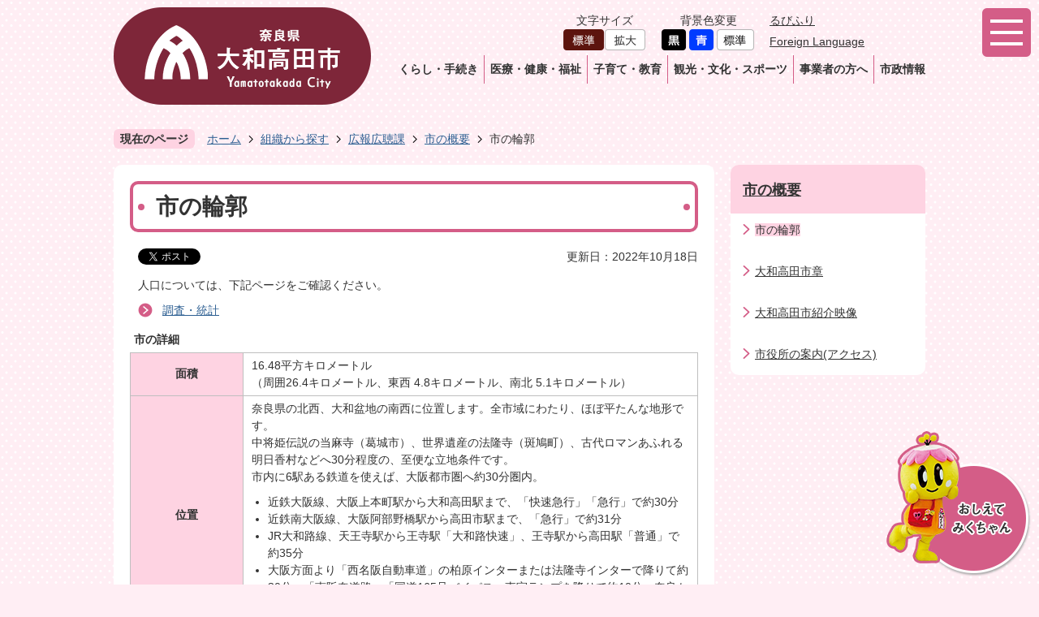

--- FILE ---
content_type: text/html
request_url: https://www.city.yamatotakada.nara.jp/soshikikarasagasu/kohokochoka/shinogaiyo/1536.html
body_size: 47380
content:
<!DOCTYPE HTML>
<html lang="ja">
<head>
  <meta charset="utf-8">
                                                                                              

        <meta name="keywords" content="">
<meta name="description" content="">    <meta property="og:title" content="市の輪郭|大和高田市">
<meta property="og:type" content="article">
<meta property="og:url" content="https://www.city.yamatotakada.nara.jp/soshikikarasagasu/kohokochoka/shinogaiyo/1536.html">
  <meta property="og:image" content="//www.city.yamatotakada.nara.jp/theme/base/img_common/ogp_noimage.png" />
  <meta property="og:description" content="              人口については、下記ページをご確認ください。            " />  <meta name="viewport" content="width=750, user-scalable=yes">      <meta name="nsls:timestamp" content="Tue, 18 Oct 2022 01:26:02 GMT">            <title>市の輪郭／大和高田市</title>    <link rel="canonical" href="https://www.city.yamatotakada.nara.jp/soshikikarasagasu/kohokochoka/shinogaiyo/1536.html">        
                            <link rel="icon" href="//www.city.yamatotakada.nara.jp/favicon.ico">
        <link rel="apple-touch-icon" href="//www.city.yamatotakada.nara.jp/theme/base/img_common/smartphone.png">
                                                  <link href="//www.city.yamatotakada.nara.jp/theme/base/css/sub.css" rel="stylesheet" type="text/css" class="sp-style">              

                      
            
                                                        <script src="//www.city.yamatotakada.nara.jp/theme/base/js/jquery.js"></script>
                              <script src="//www.city.yamatotakada.nara.jp/theme/base/js/jquery_cookie.js"></script>
                              <script src="//www.city.yamatotakada.nara.jp/theme/base/js/jquery-ui.min.js"></script>
                              <script src="//www.city.yamatotakada.nara.jp/theme/base/js/common_lib.js"></script>
                              <script src="//www.city.yamatotakada.nara.jp/theme/base/js/jquery.easing.1.3.js"></script>
                              <script src="//www.city.yamatotakada.nara.jp/theme/base/js/jquery.bxslider.js"></script>
                              <script src="//www.city.yamatotakada.nara.jp/theme/base/js/jquery_dropmenu.js"></script>
                                                          
<script>(function(w,d,s,l,i){w[l]=w[l]||[];w[l].push({'gtm.start':
new Date().getTime(),event:'gtm.js'});var f=d.getElementsByTagName(s)[0],
j=d.createElement(s),dl=l!='dataLayer'?'&l='+l:'';j.async=true;j.src=
'https://www.googletagmanager.com/gtm.js?id='+i+dl;f.parentNode.insertBefore(j,f);
})(window,document,'script','dataLayer','GTM-TWWSJD3N');</script>

<script src="//www.city.yamatotakada.nara.jp/theme/base/js/common.js"></script>
<script src="//www.city.yamatotakada.nara.jp/theme/base/js/mutual_switching/mutual_switching.js"></script>
                                              <script src='//www.google.com/jsapi'></script>
                                          <script src="//www.city.yamatotakada.nara.jp/theme/base/js/sub.js"></script>
                          

              
                  
  <!--[if lt IE 9]>
  <script src="//www.city.yamatotakada.nara.jp/theme/base/js/html5shiv-printshiv.min.js"></script>
  <script src="//www.city.yamatotakada.nara.jp/theme/base/js/css3-mediaqueries.js"></script>
  <![endif]-->

  <script>
    var cms_api_token="eyJ0eXAiOiJKV1QiLCJhbGciOiJIUzI1NiJ9.eyJjdXN0b21lcl9jb2RlIjoiMjExMjU5Iiwic2VydmljZV9uYW1lIjoiU01BUlQgQ01TIn0.-HBTEXgp5nNUVq8ZuyOKsqsn0uMVQ9AxoMb6bYV1qFs";
    var cms_api_domain="api2nd.smart-lgov.jp";
    var cms_api_site="";
    var cms_app_version="";
    var cms_app_id="";
    var site_domain = "https://www.city.yamatotakada.nara.jp";
    var theme_name = "base";
    var cms_recruit_no = "0";
    var cms_recruit_history_no = "0";
    var cms_recruit_search_item = '[]';
    var is_smartphone = false;  </script>

  
  


</head>
<body>
            
              
                
  
  
  <p id="smartphone" class="jqs-go-to-sp" style="display: none;">
  <a href="https://www.city.yamatotakada.nara.jp/soshikikarasagasu/kohokochoka/shinogaiyo/1536.html" class="jqs-go-to-sp">
    <span class="wrap">
      <span class="txt">スマートフォン版を表示</span>
      <span class="ico"></span>
    </span>
  </a>
</p>
  



<script>
  function cmsDynDateFormat(date, format) {
    var jpWeek = ['日', '月', '火', '水', '木', '金', '土'];
    return format.replace('%Y', date.getFullYear()).replace('%m', ('0' + (date.getMonth() + 1)).slice(-2)).replace('%d', ('0' + date.getDate()).slice(-2)).replace('%a', jpWeek[date.getDay()])
        .replace('%H', ('0' + date.getHours()).slice(-2)).replace('%M', ('0' + date.getMinutes()).slice(-2)).replace('%S', ('0' + date.getSeconds()).slice(-2));
  }
  function cmsDynExecuteGetPageList() {
    var outerBlocks = $('.pageListDynBlock');
    outerBlocks.each(function() {
      var block = $(this);
      block.find('.pageListExists').css('display', 'none');
      block.find('.pageListNotExists').css('display', 'none');

      var url = block.attr('data-url');

      var cond = {};

      cond.limit = parseInt(block.attr('data-limit'));
      cond.showIndex = parseInt(block.attr('data-show-index'));
      cond.showMobile = parseInt(block.attr('data-show-mobile'));
      dateBegin = block.attr('data-date-begin');
      dateSpan = block.attr('data-date-span');

      cond.curPageNo = block.attr('data-current-page-no');
      cond.dirClass = block.attr('data-dir-class');
      cond.pageClass = block.attr('data-page-class');

      cond.timeBegin = 0;
      if (dateBegin) {
        cond.timeBegin = new Date(dateBegin);
      } else if (dateSpan) {
        cond.timeBegin = Date.now() - dateSpan * 86400000;
      }
      var recentSpan = block.attr('data-recent-span');
      cond.recentBegin = 0;
      if (recentSpan) {
        cond.recentBegin = Date.now() - recentSpan * 86400000;
      }
      cond.dateFormat = block.attr('data-date-format');
      if (!cond.dateFormat) {
        cond.dateFormat = '%Y/%m/%d %H:%M:%S';
      }
      cond.joinGrue = block.attr('data-join-grue');
      if (!cond.joinGrue) {
        cond.joinGrue = ' , ';
      }
      cond.eventDateFormat = block.attr('data-event-date-format');
      if (!cond.eventDateFormat) {
        cond.eventDateFormat = cond.dateFormat;
      }
      cond.eventType = block.attr('data-event-type');
      cond.eventField = block.attr('data-event-field');
      cond.eventArea = block.attr('data-event-area');
      eventDateSpan = block.attr('data-event-date-span');
      cond.eventTimeEnd = 0;
      if (eventDateSpan) {
        cond.eventTimeEnd = Date.now() + eventDateSpan * 86400000;
      }

      // タグ
      cond.tagDisplay = block.attr('data-show-tags');
      cond.tagPosition = block.attr('data-tags-position');
      cond.tagFilterTargets = block.attr('data-tag-filter-targets');

      $.getJSON(url, function(json) {
        cmsDynApplyPageListJson(block, json, cond);
      }).fail(function(jqxhr, textStatus, error) {
        block.css('display', 'none');
      });
    });
  }
  function cmsDynApplyPageListJson(block, json, cond) {
    var now = Date.now();
    var list = block.find('.pageListBlock');
    var template = list.find('.pageEntity:first').clone();
    list.find('.pageEntity').remove();

    var count = 0;

    for (var i = 0; i < json.length; i++) {
      var item = json[i];
      var itemDate = new Date(item.publish_datetime);

      if (!cond.showIndex && item.is_category_index) {
        continue;
      }
      if (!cond.showMobile && item.is_keitai_page) {
        continue;
      }
      if (cond.timeBegin && itemDate.getTime() < cond.timeBegin) {
        continue;
      }

      // タグによる絞込み
      if ('tag' in item && item.tag && cond.tagFilterTargets != null) {
        var filteringNos = (!isNaN(cond.tagFilterTargets)) ? [cond.tagFilterTargets] : cond.tagFilterTargets.split(/,|\s/);
        var isTarget = false;
        item.tag.forEach(function(tagItem, idx) {
          if (filteringNos.indexOf(tagItem.tag_no + "") >= 0) {
            isTarget = true;
          }
        });
        if (!isTarget) {
          continue;
        }
      }

      var entity = template.clone();
      if ('event' in item && item['event']) {
        var pageEvent = item['event'];
        if (cond.eventType && cond.eventType != pageEvent.event_type_name) {
          continue;
        }
        if (cond.eventField && $.inArray(cond.eventField, pageEvent.event_fields) < 0) {
          continue;
        }
        if (cond.eventArea && $.inArray(cond.eventArea, pageEvent.event_area) < 0) {
          continue;
        }

        var eventDateString = '';
        if (cond.eventTimeEnd) {
          if (pageEvent.event_date_type_id == 0) {
            var startDatetime = pageEvent.event_start_datetime ? new Date(pageEvent.event_start_datetime) : false;
            var endDatetime = pageEvent.event_end_datetime ? new Date(pageEvent.event_end_datetime) : false;
            if (startDatetime && endDatetime) {
              if (startDatetime.getTime() > cond.eventTimeEnd || endDatetime.getTime() <= now) {
                continue;
              }
              eventDateString = cmsDynDateFormat(startDatetime, cond.eventDateFormat) + '～' + cmsDynDateFormat(endDatetime, cond.eventDateFormat);
            } else if (startDatetime) {
              if (startDatetime.getTime() > cond.eventTimeEnd) {
                continue;
              }
            } else {
              if (endDatetime.getTime() <= now) {
                continue;
              }
              eventDateString = '～' + cmsDynDateFormat(endDatetime, cond.eventDateFormat);
            }
          } else if (pageEvent.event_date_type_id == 1) {
            var filteredDates = $.grep(pageEvent.event_dates, function(value, index) {
              var eventTime1 = new Date(value[0]+'T00:00:00+09:00').getTime();
              var eventTime2 = new Date(value[1]+'T23:59:59+09:00').getTime();
              return (eventTime1 <= cond.eventTimeEnd && eventTime2 >= now);
            });
            if (filteredDates.length == 0) {
              continue;
            }
          }
        }
        if (pageEvent.event_place) {
          entity.find('.pageEventPlaceExists').css('display', '');
          entity.find('.pageEventPlace').text(pageEvent.event_place);
        } else {
          entity.find('.pageEventPlaceExists').css('display', 'none');
          entity.find('.pageEventPlace').text('');
        }
        if (pageEvent.event_date_supplement) {
          entity.find('.pageEventDateExists').css('display', '');
          entity.find('.pageEventDate').text(pageEvent.event_date_supplement);
        } else if (eventDateString.length > 0) {
          entity.find('.pageEventDateExists').css('display', '');
          entity.find('.pageEventDate').text(eventDateString);
        } else {
          entity.find('.pageEventDateExists').css('display', 'none');
          entity.find('.pageEventDate').text('');
        }

        if (pageEvent.event_type_name) {
          entity.find('.pageEventTypeExists').css('display', '');
          entity.find('.pageEventType').text(pageEvent.event_type_name);
        } else {
          entity.find('.pageEventTypeExists').css('display', 'none');
          entity.find('.pageEventType').text('');
        }
        if (pageEvent.event_fields && pageEvent.event_fields.length > 0) {
          entity.find('.pageEventFieldsExists').css('display', '');
          entity.find('.pageEventFields').text(pageEvent.event_fields.join(cond.joinGrue));
        } else {
          entity.find('.pageEventFieldsExists').css('display', 'none');
          entity.find('.pageEventFields').text('');
        }
        if (pageEvent.event_area && pageEvent.event_area.length > 0) {
          entity.find('.pageEventAreaExists').css('display', '');
          entity.find('.pageEventArea').text(pageEvent.event_area.join(cond.joinGrue));
        } else {
          entity.find('.pageEventAreaExists').css('display', 'none');
          entity.find('.pageEventArea').text('');
        }
        entity.find('.pageEventExists').css('display', '');
      } else {
        entity.find('.pageEventExists').css('display', 'none');
      }

      entity.find('.pageDate').each(function() {
        var dateString = cmsDynDateFormat(itemDate, cond.dateFormat);
        $(this).text(dateString);
      });
      var pageLink = entity.find('a.pageLink');
      if (cond.curPageNo == item.page_no) {
        pageLink.removeAttr('href').removeAttr('page_no').css('display', 'none');
        pageLink.parent().append('<span class="pageNoLink">' + item.page_name + '</span>');
      } else {
        pageLink.attr('page_no', item.page_no).attr('href', item.url).text(item.page_name);
        pageLink.find('.pageNoLink').remove();
      }

      entity.find('.pageDescription').text(item.description);

      if ('thumbnail_image' in item && item.thumbnail_image) {
        entity.find('.pageThumbnail').append($('<img>', {src: item.thumbnail_image, alt: ""}));
      } else {
        entity.find('.pageThumbnail').remove();
      }

      if (cond.recentBegin && itemDate.getTime() >= cond.recentBegin) {
        entity.find('.pageRecent').css('display', '');
      } else {
        entity.find('.pageRecent').css('display', 'none');
      }

      // タグ付与
      if ('tag' in item && item.tag) {
        if (item.tag.length > 0) {
          var DEFINE_CLASS_NAME_WHEN_TAG_TYPE_IMAGE = 'tag-type-image';
          var DEFINE_CLASS_NAME_WHEN_TAG_TYPE_TEXT = 'tag-type-text';
          var DEFINE_CLASS_NAME_WHEN_TAG_POSITION_BEFORE = 'tag-pos-before';
          var DEFINE_CLASS_NAME_WHEN_TAG_POSITION_AFTER = 'tag-pos-after';
          var DEFINE_CLASS_NAME_TAG_BLOCK = 'tags';
          var DEFINE_CLASS_NAME_TAG = 'tag';
          var DEFINE_CLASS_NAME_TAG_INNER = 'tag-bg';

          // タグの表示位置を判定
          var tagPositionClassName = (cond.tagPosition == 1) ? DEFINE_CLASS_NAME_WHEN_TAG_POSITION_BEFORE : DEFINE_CLASS_NAME_WHEN_TAG_POSITION_AFTER;

          // タグ出力の外枠を生成
          var tagListWrapperHtml = $('<span>', {
            class: [DEFINE_CLASS_NAME_TAG_BLOCK, tagPositionClassName].join(' ')
          });

          item.tag.forEach(function(tagItem, idx) {
            // タグの中身を設定
            var tagBody;
            if (tagItem.image_file_name != null && tagItem.image_file_name != "") {
              // 画像
              tagBody = $('<span>', {
                class: DEFINE_CLASS_NAME_TAG + tagItem.tag_no,
              }).append($('<img>', {
                class: [DEFINE_CLASS_NAME_TAG_INNER, DEFINE_CLASS_NAME_WHEN_TAG_TYPE_IMAGE].join(' '),
                src: tagItem.image_url,
                alt: tagItem.tag_name
              }));
            } else {
              // テキスト
              tagBody = $('<span>', {
                class: DEFINE_CLASS_NAME_TAG + tagItem.tag_no,
              }).append($('<span>', {
                class: [DEFINE_CLASS_NAME_TAG_INNER, DEFINE_CLASS_NAME_WHEN_TAG_TYPE_TEXT].join(' '),
                text: tagItem.tag_name
              }));
            }
            tagListWrapperHtml.append(tagBody);
          });

          // 出力
          if (cond.tagDisplay == 1) {
            if (tagPositionClassName === DEFINE_CLASS_NAME_WHEN_TAG_POSITION_BEFORE) {
              entity.find('a.pageLink').before(tagListWrapperHtml);
            } else {
              entity.find('a.pageLink').after(tagListWrapperHtml);
            }
          }
        }
      }

      var removeClasses = [];
      var appendClasses = [];
      if (item.is_category_index) {
        appendClasses = cond.dirClass ? cond.dirClass.split(' ') : [];
        removeClasses = cond.pageClass ? cond.pageClass.split(' ') : [];
      } else {
        removeClasses = cond.dirClass ? cond.dirClass.split(' ') : [];
        appendClasses = cond.pageClass ? cond.pageClass.split(' ') : [];
      }
      $.each(removeClasses, function(idx, val){
        entity.removeClass(val);
      });
      $.each(appendClasses, function(idx, val){
        entity.addClass(val);
      });

      entity.css('display', '');
      list.append(entity);
      count++;
      if (cond.limit && count >= cond.limit) {
        break;
      }
    }
    if (count) {
      block.css('display', '');
      block.find('.pageListExists').css('display', '');
      block.find('.pageListNotExists').css('display', 'none');
    } else {
      block.css('display', '');
      block.find('.pageListExists').css('display', 'none');
      block.find('.pageListNotExists').css('display', '');
    }
  };
</script>

<script>
$(function() {
  cmsDynExecuteGetPageList();
});
</script>


  <div id="wrapper">
    <div id="wrapper-in">
      <div id="wrapper-in2">

        <div id="header-print">
          <header id="header" class="view-pc">

                          <p class="to-container"><a href="#container">本文へ</a></p>

<div class="header-in">
      <p id="header-logo"><a href="https://www.city.yamatotakada.nara.jp/index.html"><img src="//www.city.yamatotakada.nara.jp/theme/base/img_common/pc_header_logo.png" alt="奈良県 大和高田市 Yamatotakada City"></a></p>
  
  <div class="header-subnav-area">
    <div class="subnav-in">

      <dl class="header-size">
        <dt class="title"><span>文字サイズ</span></dt>
        <dd class="item">
          <button class="scsize normal">
            <img src="//www.city.yamatotakada.nara.jp/theme/base/img_common/headersize_normal_on.png" alt="標準（初期状態）" class="normal-on">
            <img src="//www.city.yamatotakada.nara.jp/theme/base/img_common/headersize_normal_off.png" alt="標準に戻す" class="normal-off hide">
          </button>
        </dd>
        <dd class="item2">
          <button class="scsize up">
            <img src="//www.city.yamatotakada.nara.jp/theme/base/img_common/headersize_big_off.png" alt="拡大する" class="big-off">
            <img src="//www.city.yamatotakada.nara.jp/theme/base/img_common/headersize_big_on.png" alt="拡大（最大状態）" class="big-on hide">
          </button>
        </dd>
      </dl>

      <dl class="header-color">
        <dt class="title"><span>背景色変更</span></dt>
        <dd class="item"><a href="#" class="sccolor" data-bgcolor="color_black"><img src="//www.city.yamatotakada.nara.jp/theme/base/img_common/headercolor_black.png" alt="背景色を黒色にする"></a></dd>
        <dd class="item2"><a href="#" class="sccolor" data-bgcolor="color_blue"><img src="//www.city.yamatotakada.nara.jp/theme/base/img_common/headercolor_blue.png" alt="背景色を青色にする"></a></dd>
        <dd class="item3"><a href="#" class="sccolor" data-bgcolor="color_normal"><img src="//www.city.yamatotakada.nara.jp/theme/base/img_common/headercolor_normal.png" alt="背景色を元に戻す"></a></dd>
      </dl>

      <ul class="list">
        <li class="header-ruby">
          <a href="https://mt.adaptive-techs.com/httpadaptor/servlet/HttpAdaptor?.h0.=fp&.ui.=cityyamatotakadahp&.ro.=kh&.st.=rb">るびふり</a>
        </li> 
        <li><a lang="en" href="https://www.city.yamatotakada.nara.jp/language.html">Foreign Language</a></li>
      </ul>

      <div class="menu-btn-area">
        <p class="menu-btn-menu"><a href="#"><img src="//www.city.yamatotakada.nara.jp/theme/base/img_common/pc_menu_open.png" alt="開く"></a></p>
      </div>

              <div id="pc-header-modal" class="modal-menu">
  <div class="menu-btn-area">
    <p class="menu-btn-close"><a href="#"><img src="//www.city.yamatotakada.nara.jp/theme/base/img_common/pc_menu_close.png" alt="閉じる"></a></p>
  </div>
  <div class="in">
    <ul class="gnav-list">
      <li class="item -kura"><a href="https://www.city.yamatotakada.nara.jp/kurashi/index.html">くらし・手続き</a></li>
      <li class="item -iryo"><a href="https://www.city.yamatotakada.nara.jp/iryo/index.html">医療・健康・福祉</a></li>
      <li class="item -koso"><a href="https://www.city.yamatotakada.nara.jp/kosodate/index.html">子育て・教育</a></li>
      <li class="item -kank"><a href="https://www.city.yamatotakada.nara.jp/kankos/index.html">観光・文化・スポーツ</a></li>
      <li class="item -jigy"><a href="https://www.city.yamatotakada.nara.jp/jigyosha/index.html">事業者の方へ</a></li>
      <li class="item -shis"><a href="https://www.city.yamatotakada.nara.jp/shisei/index.html">市政情報</a></li>
    </ul>
    <ul class="link-list">
      <li class="item -sosh"><a href="https://www.city.yamatotakada.nara.jp/soshikikarasagasu/index.html">組織から探す</a></li>
      <li class="item -shin"><a href="https://www.city.yamatotakada.nara.jp/shinseishodownlord/index.html">申請書ダウンロード</a></li>
      <li class="item -otoi"><a href="https://www.city.yamatotakada.nara.jp/4871.html">お問い合わせ</a></li>
      <li class="item -shiy"><a href="https://www.city.yamatotakada.nara.jp/shisei/gaiyo/3258.html">市役所へのアクセス</a></li>
    </ul>
  </div>
</div>      
    </div>

                  <script>
$(function() {
  $('.headerNaviDynBlock').each(function() {
    var block = $(this);
    var list = block.find('.headerNaviDynList');
    block.css('display', 'none');

    var url = block.attr('url');
    if (!url) {
      url = block.attr('data-url');
      if (!url) {
        return;
      }
    }

    $.getJSON(url, function(json) {
      var templateOrig = block.find('.headerNaviPageTemplate');
      if (templateOrig.length == 0) {
        return;
      }
      var template = templateOrig.clone().removeClass('headerNaviPageTemplate').addClass('pageEntity').css('display', '');
      block.find('.pageEntity').remove();
      var count = 0;
      for (var j=0; j<json.length; j++) {
        var item = json[j];
        if (item.is_category_index && item.child_pages_count == 0) {
          continue;
        }
        var entity = template.clone();
        entity.find('.pageLink').attr('href', item.url).text(item.page_name);
        entity.find('.pageDescription').text(item.description);
        list.append(entity);
        count++;
      }
      if (count > 0) {
        block.css('display', '');
      }
      templateOrig.remove();
    });
  });
});
</script>

<nav id="header-nav">
  <div class="in">
    <ul class="list">
      <li class="nav1">
        <a href="https://www.city.yamatotakada.nara.jp/kurashi/index.html">くらし・手続き</a>
        <div class="headerNaviDynBlock" data-url="//www.city.yamatotakada.nara.jp/kurashi/index.tree.json">
          <div class="dropmenu">
            <ul class="list2 headerNaviDynList">
              <li class="headerNaviPageTemplate"><a class="pageLink" href="#"></a></li>
            </ul>
          </div>
        </div>
      </li>
      <li class="nav2">
        <a href="https://www.city.yamatotakada.nara.jp/iryo/index.html">医療・健康・福祉</a>
        <div class="headerNaviDynBlock" data-url="//www.city.yamatotakada.nara.jp/iryo/index.tree.json">
          <div class="dropmenu">
            <ul class="list2 headerNaviDynList">
              <li class="headerNaviPageTemplate"><a class="pageLink" href="#"></a></li>
            </ul>
          </div>
        </div>
      </li>
      <li class="nav3">
        <a href="https://www.city.yamatotakada.nara.jp/kosodate/index.html">子育て・教育</a>
        <div class="headerNaviDynBlock" data-url="//www.city.yamatotakada.nara.jp/kosodate/index.tree.json">
          <div class="dropmenu">
            <ul class="list2 headerNaviDynList">
              <li class="headerNaviPageTemplate"><a class="pageLink" href="#"></a></li>
            </ul>
          </div>
        </div>
      </li>
      <li class="nav4">
        <a href="https://www.city.yamatotakada.nara.jp/kankos/index.html">観光・文化・スポーツ</a>
        <div class="headerNaviDynBlock" data-url="//www.city.yamatotakada.nara.jp/kankos/index.tree.json">
          <div class="dropmenu">
            <ul class="list2 headerNaviDynList">
              <li class="headerNaviPageTemplate"><a class="pageLink" href="#"></a></li>
            </ul>
          </div>
        </div>
      </li>
      <li class="nav5">
        <a href="https://www.city.yamatotakada.nara.jp/jigyosha/index.html">事業者の方へ</a>
        <div class="headerNaviDynBlock" data-url="//www.city.yamatotakada.nara.jp/jigyosha/index.tree.json">
          <div class="dropmenu">
            <ul class="list2 headerNaviDynList">
              <li class="headerNaviPageTemplate"><a class="pageLink" href="#"></a></li>
            </ul>
          </div>
        </div>
      </li>
      <li class="nav6">
        <a href="https://www.city.yamatotakada.nara.jp/shisei/index.html">市政情報</a>
        <div class="headerNaviDynBlock" data-url="//www.city.yamatotakada.nara.jp/shisei/index.tree.json">
          <div class="dropmenu">
            <ul class="list2 headerNaviDynList">
              <li class="headerNaviPageTemplate"><a class="pageLink" href="#"></a></li>
            </ul>
          </div>
        </div>
      </li>
    </ul>
  </div>
</nav>          
  </div>
</div>

            
          </header>

                      <header id="sp-header" class="view-sp">
  <div class="sp-box">
    <p class="sp-header-logo"><a href="https://www.city.yamatotakada.nara.jp/index.html"><img src="//www.city.yamatotakada.nara.jp/theme/base/img_common/sp_header_logo.png" alt="奈良県 大和高田市 Yamatotakada City"></a></p>
    <nav class="sp-header-nav">
      <div class="menu-btn-area">
        <p class="menu-btn-menu"><a href="#"><img src="//www.city.yamatotakada.nara.jp/theme/base/img_common/menu_btn_menu.png" alt="メニューを開く"></a></p>
      </div>
    </nav>
  </div>

              <div class="modal-menu">
  <div class="sp-box">
    <p class="sp-header-logo"><a href="https://www.city.yamatotakada.nara.jp/index.html"><img src="//www.city.yamatotakada.nara.jp/theme/base/img_common/sp_header_logo.png" alt="奈良県 大和高田市 Yamatotakada City"></a></p>
    <nav class="sp-header-nav">
      <div class="menu-btn-area">
        <p class="menu-btn-close"><a href="#"><img src="//www.city.yamatotakada.nara.jp/theme/base/img_common/menu_btn_close.png" alt="メニューを閉じる"></a></p>
      </div>
    </nav>
  </div>

  <div class="modal-menu-in">

    <div class="sp-menu">
      <div class="box -kura">
        <h2 class="title">くらし・手続き</h2>
                  <div class="pageListDynBlock" data-url="//www.city.yamatotakada.nara.jp/kurashi/index.tree.json" data-show-index="1">
            <ul class="list pageListBlock">
              <li class="pageEntity"><a class="pageLink"></a></li>
            </ul>
          </div>
              </div>
      <div class="box -iryo">
        <h2 class="title">医療・健康・福祉</h2>
                  <div class="pageListDynBlock" data-url="//www.city.yamatotakada.nara.jp/iryo/index.tree.json" data-show-index="1">
            <ul class="list pageListBlock">
              <li class="pageEntity"><a class="pageLink"></a></li>
            </ul>
          </div>
              </div>
      <div class="box -koso">
        <h2 class="title">子育て・教育</h2>
                  <div class="pageListDynBlock" data-url="//www.city.yamatotakada.nara.jp/kosodate/index.tree.json" data-show-index="1">
            <ul class="list pageListBlock">
              <li class="pageEntity"><a class="pageLink"></a></li>
            </ul>
          </div>
              </div>
      <div class="box -kank">
        <h2 class="title">観光・文化・スポーツ</h2>
                  <div class="pageListDynBlock" data-url="//www.city.yamatotakada.nara.jp/kankos/index.tree.json" data-show-index="1">
            <ul class="list pageListBlock">
              <li class="pageEntity"><a class="pageLink"></a></li>
            </ul>
          </div>
              </div>
      <div class="box -jigy">
        <h2 class="title">事業者の方へ</h2>
                  <div class="pageListDynBlock" data-url="//www.city.yamatotakada.nara.jp/jigyosha/index.tree.json" data-show-index="1">
            <ul class="list pageListBlock">
              <li class="pageEntity"><a class="pageLink"></a></li>
            </ul>
          </div>
              </div>
      <div class="box -shis">
        <h2 class="title">市政情報</h2>
                  <div class="pageListDynBlock" data-url="//www.city.yamatotakada.nara.jp/shisei/index.tree.json" data-show-index="1">
            <ul class="list pageListBlock">
              <li class="pageEntity"><a class="pageLink"></a></li>
            </ul>
          </div>
              </div>
    </div>

    <ul class="link-list">
      <li class="item -sosh"><a href="https://www.city.yamatotakada.nara.jp/soshikikarasagasu/index.html">組織から探す</a></li>
      <li class="item -shin"><a href="https://www.city.yamatotakada.nara.jp/shinseishodownlord/index.html">申請書ダウンロード</a></li>
      <li class="item -otoi"><a href="https://www.city.yamatotakada.nara.jp/4871.html">お問い合わせ</a></li>
      <li class="item -shiy"><a href="https://www.city.yamatotakada.nara.jp/shisei/gaiyo/3258.html">市役所へのアクセス</a></li>
    </ul>

    <div class="search">
                    




                          
                
                  
                  
                                      <div class="gcse-searchbox-only" data-resultsurl="//www.city.yamatotakada.nara.jp/result.html" data-enableAutoComplete="true"></div>
  
                  </div>

    <div class="support-block">
      <ul class="support-list">
        <li class="header-size">
          <dl class="header-size-in">
            <dt class="header-size-title"><span>文字サイズ変更</span></dt>
            <dd class="header-size-item">
              <button class="scsize normal">
                <img src="//www.city.yamatotakada.nara.jp/theme/base/img_common/headersize_normal_sp_on.png" alt="標準（初期状態）" class="normal-on">
                <img src="//www.city.yamatotakada.nara.jp/theme/base/img_common/headersize_normal_sp_off.png" alt="標準に戻す" class="normal-off hide">
              </button>
            </dd>
            <dd class="header-size-item2">
              <button class="scsize up">
                <img src="//www.city.yamatotakada.nara.jp/theme/base/img_common/headersize_big_sp_off.png" alt="拡大する" class="big-off">
                <img src="//www.city.yamatotakada.nara.jp/theme/base/img_common/headersize_big_sp_on.png" alt="拡大（最大状態）" class="big-on hide">
              </button>
            </dd>
          </dl>
        </li>
        <li class="header-color">
          <dl class="header-color-in">
            <dt class="header-color-title"><span>背景色変更</span></dt>
            <dd class="header-color-item">
              <a href="#" class="sccolor" data-bgcolor="color_black">
                <img src="//www.city.yamatotakada.nara.jp/theme/base/img_common/headercolor_black_sp.png" alt="背景色を黒色にする">
              </a>
            </dd>
            <dd class="header-color-item2">
              <a href="#" class="sccolor" data-bgcolor="color_blue">
                <img src="//www.city.yamatotakada.nara.jp/theme/base/img_common/headercolor_blue_sp.png" alt="背景色を青色にする">
              </a>
            </dd>
            <dd class="header-color-item3">
              <a href="#" class="sccolor" data-bgcolor="color_normal">
                <img src="//www.city.yamatotakada.nara.jp/theme/base/img_common/headercolor_normal_sp.png" alt="背景色を白色にする">
              </a>
            </dd>
          </dl>
        </li>
        <li class="links">
          <span class="header-ruby">
            <a href="https://mt.adaptive-techs.com/httpadaptor/servlet/HttpAdaptor?.h0.=fp&.ui.=cityyamatotakadahp&.ro.=kh&.st.=rb">るびふり</a>
          </span>
          <span lang="en"><a href="https://www.city.yamatotakada.nara.jp/language.html">Foreign Language</a></span>
        </li>
      </ul>
    </div>

    <p class="jqs-go-to-pc gotopc">
      <a href="https://www.city.yamatotakada.nara.jp/soshikikarasagasu/kohokochoka/shinogaiyo/1536.html" class="jqs-go-to-pc">PCサイトを見る</a>
    </p>

    <p class="modal-menu-close">
      <span><img src="//www.city.yamatotakada.nara.jp/theme/base/img_common/modal_menu_close.png" alt="閉じる"></span>
    </p>
  </div>
</div>      
</header>          
        </div>

        <dl id="pankuzu" class="clearfix">
          <dt class="title">現在のページ</dt>
          <dd class="in">
            

<ul class="list">
              <li><a href="https://www.city.yamatotakada.nara.jp/index.html">ホーム</a></li>
                  <li class="icon"><a href="https://www.city.yamatotakada.nara.jp/soshikikarasagasu/index.html">組織から探す</a></li>
                  <li class="icon"><a href="https://www.city.yamatotakada.nara.jp/soshikikarasagasu/kohokochoka/index.html">広報広聴課</a></li>
                  <li class="icon"><a href="https://www.city.yamatotakada.nara.jp/soshikikarasagasu/kohokochoka/shinogaiyo/index.html">市の概要</a></li>
            <li class="icon"><span>市の輪郭</span></li>
  </ul>
          </dd>
        </dl>

        <section id="container" tabindex="-1">
          <div id="container-in" class="clearfix">

            <article id="contents" role="main">

                                
      <h1 class="title"><span class="bg"><span class="bg2">市の輪郭</span></span></h1>
                  
              <div id="social-update-area">
                                                                                  <div id="social" class="rs_preserve">
        <div class="clearfix in">

          <script>
            $(document).ready(function () {
              $('.fb-like').attr('data-href', location.href);
              $('.fb-share-button').attr('data-href', location.href);
              $('.line-it-button').attr('data-url', location.href);
            });
          </script>

                    <script>!function(d,s,id){var js,fjs=d.getElementsByTagName(s)[0],p=/^http:/.test(d.location)?'http':'https';if(!d.getElementById(id)){js=d.createElement(s);js.id=id;js.src=p+'://platform.twitter.com/widgets.js';fjs.parentNode.insertBefore(js,fjs);}}(document, 'script', 'twitter-wjs');</script>

                              <div id="fb-root"></div>
          <script>
            (function(d, s, id) {
              var js, fjs = d.getElementsByTagName(s)[0];
              if (d.getElementById(id)) return;
              js = d.createElement(s); js.id = id;
              js.src = "//connect.facebook.net/ja_JP/sdk.js#xfbml=1&version=v3.3";
              fjs.parentNode.insertBefore(js, fjs);
            } (document, 'script', 'facebook-jssdk'));
          </script>

          <ul id="sns-list" class="list">
                        <li>
              <div class="fb-like" data-href="" data-layout="button" data-action="like" data-size="small" data-show-faces="false" data-share="true"></div>
            </li>

                        <li><div><a href="https://twitter.com/share" target="_blank" class="twitter-share-button">Tweet</a></div></li>
            
                        <li class="view-sp">
              <div class="line-it-button" data-lang="ja" data-type="share-a" data-env="REAL" data-url="" data-color="default" data-size="small" data-count="false" data-ver="3" style="display: none;"></div>
              <script src="https://www.line-website.com/social-plugins/js/thirdparty/loader.min.js" async="async" defer="defer"></script>
            </li>
          </ul>

        </div>
      </div>
                                                                                            

  
                
            
            
                     
        <p class="update">更新日：2022年10月18日</p>

  
                              </div>

              <div id="contents-in">      
        
        
                <div class="free-layout-area">
          <div>
            
            
            <div class="wysiwyg">
              <p>人口については、下記ページをご確認ください。</p>
            </div>
          
          
          
<p class="link-item"><a class="icon" href="https://www.city.yamatotakada.nara.jp/soshikikarasagasu/shiminka_shokoshinkoka/1683.html">調査・統計</a></p>

            
            
            
            <div class="wysiwyg">
              <table>
	<caption>市の詳細</caption>
	<tbody>
		<tr>
			<th scope="row" style="width: 20%;">面積</th>
			<td>
			<p>16.48平方キロメートル</p>

			<p>（周囲26.4キロメートル、東西 4.8キロメートル、南北 5.1キロメートル）</p>
			</td>
		</tr>
		<tr>
			<th scope="row">位置</th>
			<td>
			<p>奈良県の北西、大和盆地の南西に位置します。全市域にわたり、ほぼ平たんな地形です。</p>

			<p>中将姫伝説の当麻寺（葛城市）、世界遺産の法隆寺（斑鳩町）、古代ロマンあふれる明日香村などへ30分程度の、至便な立地条件です。</p>

			<p>市内に6駅ある鉄道を使えば、大阪都市圏へ約30分圏内。</p>

			<ul>
				<li>近鉄大阪線、大阪上本町駅から大和高田駅まで、「快速急行」「急行」で約30分</li>
				<li>近鉄南大阪線、大阪阿部野橋駅から高田市駅まで、「急行」で約31分</li>
				<li>JR大和路線、天王寺駅から王寺駅「大和路快速」、王寺駅から高田駅「普通」で約35分</li>
				<li>大阪方面より「西名阪自動車道」の柏原インターまたは法隆寺インターで降りて約30分、「南阪奈道路」「国道165号バイパス」東室ランプを降りて約10分、奈良からは「国道24号」で約50分</li>
			</ul>
			<a class="icon" href="https://www.city.yamatotakada.nara.jp/soshikikarasagasu/kohokochoka/shinogaiyo/1541.html">地図</a></td>
		</tr>
		<tr>
			<th scope="row">市制施行</th>
			<td>1948年（昭和23年）1月1日、奈良市に次いで、県下2番目の市として市制を施行し、2018年（平成30年）1月1日、市制施行70周年をむかえました。</td>
		</tr>
		<tr>
			<th scope="row">市章</th>
			<td>
			<p><a class="icon" href="https://www.city.yamatotakada.nara.jp/soshikikarasagasu/kohokochoka/shinogaiyo/1537.html">大和高田市章</a></p>

			<p><img alt="大和高田市ロゴ" style="float: left;" src="//www.city.yamatotakada.nara.jp/material/images/group/7/logo.gif">1932年（昭和7年）に“タカダ”を図案化したもの。（市旗とする場合は、地色は蘇芳色とし、市章は白色とする）</p>
			</td>
		</tr>
		<tr>
			<th scope="row">市民憲章</th>
			<td>私たちは、青垣山めぐる中和地方のかなめとして風土、歴史にめぐまれた誇りある商工のまち大和高田市の市民です。みんなで、心と力をあわせ、りっぱなまちづくりを果たすため、5つの誓いとして、この市民憲章を定めます。
			<ul>
				<li>1．おたがいに、人権を尊重し、働くよろこびをもちましょう。</li>
				<li>1．スポーツに親しみ、健康をかちとりましょう。</li>
				<li>1．老人に生きがいを、こどもに夢と希望をあたえましょう。</li>
				<li>1．教養をふかめ、文化をたかめましょう。</li>
				<li>1．自然を守り、平和なくらしをきずきましょう。</li>
			</ul>
			</td>
		</tr>
		<tr>
			<th scope="row">都市宣言</th>
			<td>
			<p>人権擁護都市宣言（1974年6月21日）</p>

			<p>非核・平和都市宣言（1985年12月16日）</p>

			<p>ゆとり創造都市宣言（1994年6月23日）</p>
			</td>
		</tr>
		<tr>
			<th scope="row">まちづくり<br />
			スローガン</th>
			<td>笑顔の花咲くまち 大和高田 ～みんなで奏でる幸せのハーモニー～</td>
		</tr>
		<tr>
			<th scope="row">市の木</th>
			<td><img alt="さざんかの花のアップの写真" style="float: left;" src="//www.city.yamatotakada.nara.jp/material/images/group/7/sazanka.jpg">さざんか （1977年4月、市民投票によって決定）</td>
		</tr>
		<tr>
			<th scope="row">市の花</th>
			<td>コスモス （2000年4月、市民投票によって決定）</td>
		</tr>
		<tr>
			<th scope="row">マスコット<br />
			キャラクター</th>
			<td><img alt="みくちゃんのイラスト" style="float: left;" src="//www.city.yamatotakada.nara.jp/material/images/group/7/miku.gif"> みくちゃん</td>
		</tr>
		<tr>
			<th scope="row">姉妹都市</th>
			<td><img alt="オーストラリア リズモー市の場所を示したイラスト地図" style="float: right;" src="//www.city.yamatotakada.nara.jp/material/images/group/7/rizumo.gif"> オーストラリア ニューサウスウェールズ州 <a class="icon" href="https://www.city.yamatotakada.nara.jp/soshikikarasagasu/kohokochoka/kokusaikoryu/1531.html">リズモー市</a></td>
		</tr>
		<tr>
			<th scope="row">市歌</th>
			<td><a class="icon" href="https://www.city.yamatotakada.nara.jp/soshikikarasagasu/kikakusoseika/shinogaiyo/1353.html">市歌のページ</a></td>
		</tr>
		<tr>
			<th scope="row">愛唱歌</th>
			<td><a class="icon" href="https://www.city.yamatotakada.nara.jp/soshikikarasagasu/kikakusoseika/shinogaiyo/1352.html">愛唱歌「私の生きるまち」</a></td>
		</tr>
	</tbody>
</table>
            </div>
          
          
          
          

            
            
            
            <h2><span class="bg"><span class="bg2"><span class="bg3">このページの関連情報</span></span></span></h2>
          
          
          
          
<p class="link-item"><a class="icon" href="https://www.city.yamatotakada.nara.jp/shisei/gaiyo/5102.html">大和高田市役所新庁舎のご案内</a></p>
<p class="link-item"><a class="icon" href="https://www.city.yamatotakada.nara.jp/shisei/gaiyo/3258.html">市役所の案内(アクセス)</a></p>
<p class="link-item"><a class="icon" href="https://www.city.yamatotakada.nara.jp/soshikikarasagasu/toshikeikakuka/kaihatsu_toshikeikaku/2074.html">地図の販売</a></p>
<p class="link-item"><a class="icon" href="https://www.city.yamatotakada.nara.jp/soshikikarasagasu/kohokochoka/kokusaikoryu/1531.html">姉妹都市交流</a></p>
<p class="link-item"><a class="icon" href="https://www.city.yamatotakada.nara.jp/soshikikarasagasu/kohokochoka/kanko_tokusan/1540.html">名所 高田千本桜</a></p>
</div>
        </div>
        
        


            
              
                                                                  <!-- 「お問い合わせ先」 -->
                                                        
                    
                     <!-- pdfダウンロード -->

                  
  


                  
                
              <!-- //#contents-in  -->
              </div>
            <!-- //#contents  -->
            </article>

                                                                                                        
              
                <nav id="side-nav">
        <section class="side-nav-list">
            
    
    
  <div class="pageListDynBlock" data-url="//www.city.yamatotakada.nara.jp/soshikikarasagasu/kohokochoka/shinogaiyo/index.tree.json"
   data-show-shortcut="1" data-show-index="1"
   data-current-page-no="1536">
    <dl class="pageListExists">
      <dt class="title">
        <span class="bg"><span class="bg2"><a href="//www.city.yamatotakada.nara.jp/soshikikarasagasu/kohokochoka/shinogaiyo/index.html">市の概要</a></span></span>
      </dt>
      <dd class="in">
        <ul class="list clearfix pageListBlock">
          <li class="pageEntity" style="display:none;">
            <a class="pageLink"></a>
          </li>
        </ul>
      </dd>
    </dl>
  </div>
    </section>
  
    <div class="ranking-area side-nav-list">
    <dl class="ranking-area">
      <dt class="title">よく見られるページ</dt>
      <dd class="in">
        <ol class="list clearfix"></ol>
      </dd>
    </dl>
  </div>
  
       
  </nav>                  
          <!-- //#container-in  -->
          </div>
        <!-- //#container  -->
        </section>

        <div id="footer-print">

                      <footer id="footer">
  <div class="footer-in">
    <p id="pagetop"><a href="#wrapper" class="scroll">ページの先頭へ</a></p>
    <div class="flexbox">
      <div class="footer-logo-wrap">
        <p class="footer-logo">
          <span class="visually-hidden"></span>
          <img src="//www.city.yamatotakada.nara.jp/theme/base/img_common/footer_logo.png" alt="大和高田市" class="view-pc">
          <img src="//www.city.yamatotakada.nara.jp/theme/base/img_common/footer_logo_sp.png" alt="大和高田市" class="view-sp">
        </p>
        <p class="number">法人番号3000020292028</p>
      </div>
      <div class="contents">
        <ul class="detail-list">
          <li class="addr">〒635-8511　奈良県大和高田市大字大中98番地4</li>
          <li class="tel"><span>電話：0745-22-1101（代表）</span><span>0745-22-1110（夜間・休日）</span></li>
          <li class="time">業務時間：午前8時30分から午後5時15分（祝日、休日、12月29日から1月3日を除く月曜日から金曜日）</li>
        </ul>
        <ul class="link-list">
          <li><a href="https://www.city.yamatotakada.nara.jp/4871.html">お問い合わせ</a></li>
          <li><a href="https://www.city.yamatotakada.nara.jp/shisei/gaiyo/3258.html">市役所へのアクセス</a></li>
          <li><a href="https://www.city.yamatotakada.nara.jp/soshikikarasagasu/kohokochoka/saitonitsuite/index.html">サイトについて</a></li>
          <li><a href="https://www.city.yamatotakada.nara.jp/sitemap.html">サイトマップ</a></li>
        </ul>
      </div>
    </div>
    <p class="copyright" lang="en">Copyright (c) 2022 Yamatotakada City. All Rights Reserved.</p>
  </div>
</footer>          
        </div>

      <!-- //#wrapper-in2  -->
      </div>
    <!-- //#wrapper-in  -->
    </div>
  <!-- //#wrapper  -->
  </div>
  
            

  
          
        
    
          
          

    
          

              <script id="chatbot-load" src="//chatbot.smart-lgov.jp/view/js/chatbot.js?1769731586" data-chatbot-endpoint="//chatbot.smart-lgov.jp/v1/" data-chatbot-id="chatbot_yamatotakada" data-chatbot-token="eyJ0eXAiOiJKV1QiLCJhbGciOiJIUzI1NiJ9.eyJjdXN0b21lcl9jb2RlIjoiMjExMjU5Iiwic2VydmljZV9uYW1lIjoiU01BUlQgQ0hBVEJPVCJ9.5I9EeboF7U6PAe1BuSonxIMWILnQG5q8LylGO0ATM-c" data-chatbot-ui="1"></script>
                          <link rel="stylesheet" href="//www.city.yamatotakada.nara.jp/theme/base/css/chatbot/chatbot_custom_type_1.css?1769731586">
          
                <script src="//www.city.yamatotakada.nara.jp/theme/base/js/external.js"></script>
            </body>
</html>

--- FILE ---
content_type: text/html
request_url: https://chatbot.smart-lgov.jp/view/js/chatbot.html?date=20191001
body_size: 2026
content:
<section class="sv-chat-area" style="display: none;">

 <span class="sv-chat-close-image">
  <img src="" alt="チャットタイトル" class="sv-chat-close-image-button sv-chat-tab-focus-target sv-chat-tab-focus" tabIndex="0" />
 </span>

 <div class="sv-chat-wrapper">
  <!-- チャットヘッダ -->
  <div class="sv-chat-header sv-chat-tab-focus-target sv-chat-tab-focus" tabIndex="0">
   <div class="chat-name">
    <span class="chat-title"></span>
    <div class="toggle-button">
     <span></span><span></span>
    </div>
   </div>
  </div>
  <div class="sv-chat-body">
   <!-- チャットコンテナ -->
   <div class="sv-chat-container">
    <div class="chat-inner">
     <!-- 回答者ブロック -->
     <div class="chat-talk reply-side">
      <img src="" alt="" class="reply-image">
      <div class="chat-text-balloon">
       <p class="chat-text"></p>
       <ul class="reply-list">
        <li style="display: none;">
         <a data-cb-scenario-no="" tabIndex="0"></a>
        </li>
       </ul>
      </div>
     </div>

     <!-- 質問者ブロック -->
     <div class="chat-talk inquiry-side">
      <div class="chat-text-balloon">
       <p class="chat-text"></p>
      </div>
     </div>

     <!-- 評価ブロック -->
     <div class="chat-talk reply-side review">
      <img src="" alt="*" class="reply-image">
      <div class="chat-text-balloon">
       <form class="chat-vote">
        <fieldset>
         <legend class="chat-text"></legend>
        </fieldset>
       </form>
      </div>
     </div>

    </div>
   </div>
   <!-- チャットフォーム -->
   <div class="sv-chat-form">
    <form id="chat-inquiry">
     <label> <input type="text" class="chat-comment-input" name="comment" placeholder="ご質問を入力ください">
      <button type="submit" class="chat-btn-submit">
       <span class="submit-text">送信</span>
      </button>
     </label>
    </form>
   </div>
  </div>
 </div>
</section>


--- FILE ---
content_type: text/css
request_url: https://www.city.yamatotakada.nara.jp/theme/base/css/chatbot/chatbot_custom_type_1.css?1769731586
body_size: 2878
content:
.sv-chat-area {
  position: fixed;
  z-index: 500; }
  .sv-chat-area .sv-chat-header .chat-name {
    background-color: #d45d87;
    color: #fff; }
    .sv-chat-area .sv-chat-header .chat-name .toggle-button span {
      background-color: #fff; }
  .sv-chat-area .sv-chat-form input[type=text]:focus {
    background-color: white; }
  .sv-chat-area .sv-chat-container .chat-inner .chat-talk .reply-image {
    width: auto;
    flex-shrink: 0; }
  .sv-chat-area .sv-chat-container .chat-inner .chat-talk.inquiry-side .chat-text-balloon {
    background-color: #d45d87;
    color: #fff; }
    .sv-chat-area .sv-chat-container .chat-inner .chat-talk.inquiry-side .chat-text-balloon::after {
      border-left-color: #d45d87; }
  .sv-chat-area .sv-chat-container .chat-inner .chat-talk .chat-text-balloon .reply-list li::before {
    border-left-color: #0168b7; }
  .sv-chat-area .sv-chat-container .chat-inner .chat-talk.reply-side .chat-text-balloon .chat-vote button {
    margin-left: 5px; }
    .sv-chat-area .sv-chat-container .chat-inner .chat-talk.reply-side .chat-text-balloon .chat-vote button:first-child {
      margin-left: 0; }
  @media screen and (max-width: 768px) {
    .sv-chat-area {
      width: 100%;
      max-height: 100%; }
      .sv-chat-area * {
        box-sizing: border-box; }
      .sv-chat-area .sv-chat-header {
        max-height: 100%; }
        .sv-chat-area .sv-chat-header .chat-name {
          padding-top: 1em;
          padding-bottom: 1em;
          padding-left: 1em; }
          .sv-chat-area .sv-chat-header .chat-name .toggle-button {
            width: 50px;
            height: 50px; }
            .sv-chat-area .sv-chat-header .chat-name .toggle-button span {
              top: 20px !important; }
      .sv-chat-area .sv-chat-container {
        height: auto;
        min-height: 600px; }
        .sv-chat-area .sv-chat-container .chat-inner .chat-talk.reply-side .chat-text-balloon::after {
          left: -25px; }
        .sv-chat-area .sv-chat-container .chat-inner .chat-talk.reply-side .chat-text-balloon .chat-vote button {
          font-size: 90%;
          margin-top: 0.8em; }
        .sv-chat-area .sv-chat-container .chat-inner .chat-talk .chat-text-balloon {
          border-radius: 10px;
          padding: 0.8em;
          font-size: 120%;
          word-break: break-all; }
          .sv-chat-area .sv-chat-container .chat-inner .chat-talk .chat-text-balloon:after {
            border-width: 12px; }
          .sv-chat-area .sv-chat-container .chat-inner .chat-talk .chat-text-balloon .reply-list li::before {
            top: 0.5em;
            border-width: 8px; }
      .sv-chat-area .sv-chat-form {
        max-height: 100%; }
        .sv-chat-area .sv-chat-form input[type=text] {
          width: calc(100% - 160px);
          padding: 1em 18px;
          height: auto; }
        .sv-chat-area .sv-chat-form button[type=submit] {
          width: 150px;
          height: 100px;
          font-size: 111%; } }


--- FILE ---
content_type: application/javascript
request_url: https://www.city.yamatotakada.nara.jp/theme/base/js/jquery_cookie.js
body_size: 4329
content:
	/**
	 * Cookie plugin
	 *
	 * Copyright (c) 2006 Klaus Hartl (stilbuero.de)
	 * Dual licensed under the MIT and GPL licenses:
	 * http://www.opensource.org/licenses/mit-license.php
	 * http://www.gnu.org/licenses/gpl.html
	 *
	 */

	/**
	 * Create a cookie with the given name and value and other optional parameters.
	 *
	 * @example $.cookie('the_cookie', 'the_value');
	 * @desc Set the value of a cookie.
	 * @example $.cookie('the_cookie', 'the_value', { expires: 7, path: '/', domain: 'jquery.com', secure: true });
	 * @desc Create a cookie with all available options.
	 * @example $.cookie('the_cookie', 'the_value');
	 * @desc Create a session cookie.
	 * @example $.cookie('the_cookie', null);
	 * @desc Delete a cookie by passing null as value. Keep in mind that you have to use the same path and domain
	 *       used when the cookie was set.
	 *
	 * @param String name The name of the cookie.
	 * @param String value The value of the cookie.
	 * @param Object options An object literal containing key/value pairs to provide optional cookie attributes.
	 * @option Number|Date expires Either an integer specifying the expiration date from now on in days or a Date object.
	 *                             If a negative value is specified (e.g. a date in the past), the cookie will be deleted.
	 *                             If set to null or omitted, the cookie will be a session cookie and will not be retained
	 *                             when the the browser exits.
	 * @option String path The value of the path atribute of the cookie (default: path of page that created the cookie).
	 * @option String domain The value of the domain attribute of the cookie (default: domain of page that created the cookie).
	 * @option Boolean secure If true, the secure attribute of the cookie will be set and the cookie transmission will
	 *                        require a secure protocol (like HTTPS).
	 * @type undefined
	 *
	 * @name $.cookie
	 * @cat Plugins/Cookie
	 * @author Klaus Hartl/klaus.hartl@stilbuero.de
	 */

	/**
	 * Get the value of a cookie with the given name.
	 *
	 * @example $.cookie('the_cookie');
	 * @desc Get the value of a cookie.
	 *
	 * @param String name The name of the cookie.
	 * @return The value of the cookie.
	 * @type String
	 *
	 * @name $.cookie
	 * @cat Plugins/Cookie
	 * @author Klaus Hartl/klaus.hartl@stilbuero.de
	 */
	jQuery.cookie = function(name, value, options) {
	    if (typeof value != 'undefined') { // name and value given, set cookie
	        options = options || {};
	        if (value === null) {
	            value = '';
	            options.expires = -1;
	        }
	        var expires = '';
	        if (options.expires && (typeof options.expires == 'number' || options.expires.toUTCString)) {
	            var date;
	            if (typeof options.expires == 'number') {
	                date = new Date();
	                date.setTime(date.getTime() + (options.expires * 24 * 60 * 60 * 1000));
	            } else {
	                date = options.expires;
	            }
	            expires = '; expires=' + date.toUTCString(); // use expires attribute, max-age is not supported by IE
	        }
	        // CAUTION: Needed to parenthesize options.path and options.domain
	        // in the following expressions, otherwise they evaluate to undefined
	        // in the packed version for some reason...
	        var path = options.path ? '; path=' + (options.path) : '';
	        var domain = options.domain ? '; domain=' + (options.domain) : '';
	        var secure = options.secure ? '; secure' : '';
	        document.cookie = [name, '=', encodeURIComponent(value), expires, path, domain, secure].join('');
	    } else { // only name given, get cookie
	        var cookieValue = null;
	        if (document.cookie && document.cookie != '') {
	            var cookies = document.cookie.split(';');
	            for (var i = 0; i < cookies.length; i++) {
	                var cookie = jQuery.trim(cookies[i]);
	                // Does this cookie string begin with the name we want?
	                if (cookie.substring(0, name.length + 1) == (name + '=')) {
	                    cookieValue = decodeURIComponent(cookie.substring(name.length + 1));
	                    break;
	                }
	            }
	        }
	        return cookieValue;
	    }
	};
